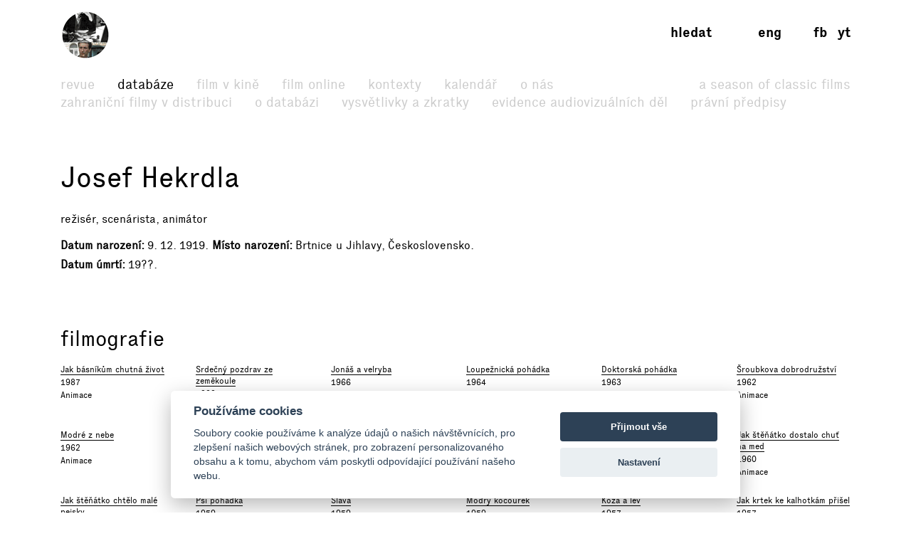

--- FILE ---
content_type: text/html; charset=UTF-8
request_url: https://www.filmovyprehled.cz/cs/person/52306/josef-hekrdla
body_size: 41741
content:
<!DOCTYPE html>
<html lang="cs">
<head>
	<meta charset="utf-8">
	<meta name="viewport" content="width=device-width, initial-scale=1.0, maximum-scale=1.0">

        


        

    
                
        
    

    <title>Josef Hekrdla – Filmový přehled</title>
    <meta name="description" content="Webový portál Národního filmového archivu, který přináší komplexní informace o české kinematografii a audiovizi.">


            <meta property="og:title" content="Josef Hekrdla – Filmový přehled">
<meta property="og:type" content="profile">
<meta property="og:url" content="https://www.filmovyprehled.cz/cs/person/52306/josef-hekrdla">
<meta property="og:image" content="https://www.filmovyprehled.cz/images/tpl/logo_square.png">
<meta property="og:site_name" content="Filmový přehled">
<meta name="twitter:card" content="summary">
<meta name="twitter:site" content="@FilmovyPrehled">
<meta name="twitter:title" content="Josef Hekrdla – Filmový přehled">
<meta name="twitter:image" content="https://www.filmovyprehled.cz/images/tpl/logo_square.png">
<meta name="twitter:url" content="https://www.filmovyprehled.cz/cs/person/52306/josef-hekrdla">
<meta itemprop="name" content="Josef Hekrdla – Filmový přehled">
<meta itemprop="image" content="https://www.filmovyprehled.cz/images/tpl/logo_square.png">

    

        <link rel="search" type="application/opensearchdescription+xml" title="Filmový přehled" href="http://www.filmovyprehled.cz/opensearch.xml">

    <link rel="apple-touch-icon-precomposed" sizes="57x57" href="/images/favicons/apple-touch-icon-57x57.png" />
<link rel="apple-touch-icon-precomposed" sizes="114x114" href="/images/favicons/apple-touch-icon-114x114.png" />
<link rel="apple-touch-icon-precomposed" sizes="72x72" href="/images/favicons/apple-touch-icon-72x72.png" />
<link rel="apple-touch-icon-precomposed" sizes="144x144" href="/images/favicons/apple-touch-icon-144x144.png" />
<link rel="apple-touch-icon-precomposed" sizes="60x60" href="/images/favicons/apple-touch-icon-60x60.png" />
<link rel="apple-touch-icon-precomposed" sizes="120x120" href="/images/favicons/apple-touch-icon-120x120.png" />
<link rel="apple-touch-icon-precomposed" sizes="76x76" href="/images/favicons/apple-touch-icon-76x76.png" />
<link rel="apple-touch-icon-precomposed" sizes="152x152" href="/images/favicons/apple-touch-icon-152x152.png" />
<link rel="icon" type="image/png" href="/images/favicons/favicon-196x196.png" sizes="196x196" />
<link rel="icon" type="image/png" href="/images/favicons/favicon-96x96.png" sizes="96x96" />
<link rel="icon" type="image/png" href="/images/favicons/favicon-32x32.png" sizes="32x32" />
<link rel="icon" type="image/png" href="/images/favicons/favicon-16x16.png" sizes="16x16" />
<link rel="icon" type="image/png" href="/images/favicons/favicon-128.png" sizes="128x128" />
<meta name="application-name" content="/images/favicons/&nbsp;"/>
<meta name="msapplication-TileColor" content="/images/favicons/#FFFFFF" />
<meta name="msapplication-TileImage" content="/images/favicons/mstile-144x144.png" />
<meta name="msapplication-square70x70logo" content="/images/favicons/mstile-70x70.png" />
<meta name="msapplication-square150x150logo" content="/images/favicons/mstile-150x150.png" />
<meta name="msapplication-wide310x150logo" content="/images/favicons/mstile-310x150.png" />
<meta name="msapplication-square310x310logo" content="/images/favicons/mstile-310x310.png" />

    <link rel="stylesheet" type="text/css" href="/build/main.css?v920260119">

    
    
<link rel="alternate" title="Revue Filmového přehledu" href="https://www.filmovyprehled.cz/cs/rss/revue" type="application/rss+xml">
<link rel="alternate" title="Kalendář Filmového přehledu" href="https://www.filmovyprehled.cz/cs/rss/kalendar" type="application/rss+xml">

    <script>
        var _globalLang = 'cs';
        var _globalTranslations = [
            { key: 'lang', value: 'cs' },
            { key: 'database:search:select2:genre', value: 'Žánr' },
            { key: 'database:search:select2:select', value: 'Vyberte' },
            { key: 'database:search:select2:credit_item', value: 'Kredit' },
            { key: 'database:search:select2:credit_contact', value: 'Osobnost' },
            { key: 'database:search:select2:country', value: 'Země původu' },
            { key: 'database:search:select2:typology', value: 'Typologie' },
            { key: 'database:search:select2:profession', value: 'Profese' },
            { key: 'database:search:select2:type', value: 'Vyberte typ' },
            { key: 'database:search:select2:revue', value: 'Vyberte typ' },
            { key: 'database:search:select2:revue:author', value: 'Vyberte autora' },
            { key: 'database:search:select2:calendar', value: 'Vyberte typ' }
        ];
    </script>
</head>
<body>

	
<nav id="navbar-main" class="noscroll">
    <div class="navbar-collapse">

        <div class="navbar-container">

            <!-- logo -->
            <div class="navbar-logo-item">

                <div class="navbar-logo-wrap">
                    <div class="navbar-logo">
                                                <a href="/cs"><img src="/build/images/fp-logo-animation.gif" class="anim-logo" alt="Filmový přehled"></a>
                    </div>

                    <!-- nav toggler -->
                    <button class="navbar-toggler">
                        <span class="navbar-toggler-icon"></span>
                    </button>
                </div>

            </div>


            <!-- menu -->
            <div class="navbar-menu-item">

                <div class="navbar-menu">
                    <ul class="navbar-menu-top-level active">
                        

<li>
    <a href="/cs/revue">Revue</a>

    <ul>
                                                    <li>
                    <a href="/cs/revue/filmy">Filmy</a>
                </li>
                                            <li>
                    <a href="/cs/revue/profily">Profily</a>
                </li>
                                            <li>
                    <a href="/cs/revue/fokus">Fokus</a>
                </li>
                                            <li>
                    <a href="/cs/revue/udalosti">Události</a>
                </li>
                                            <li>
                    <a href="/cs/revue/rozhovory">Rozhovory</a>
                </li>
                                            <li>
                    <a href="/cs/revue/ad-fontes">Ad fontes</a>
                </li>
                                            <li>
                    <a href="/cs/revue/blog">Blog</a>
                </li>
                                            <li>
                    <a href="/cs/revue/video">Video</a>
                </li>
                        </ul>

</li>


                        

<li class="active">
    <a href="/cs/databaze">Databáze</a>
    <ul class="active">
                                    <li>
                    <a href="/cs/clanek-databaze/zahranicni-filmy">Zahraniční filmy v distribuci</a>
                </li>
                            <li>
                    <a href="/cs/clanek-databaze/vysvetleni-k-databazi">O databázi</a>
                </li>
                            <li>
                    <a href="/cs/clanek-databaze/vysvetlivky-a-zkratky">Vysvětlivky a zkratky</a>
                </li>
                            <li>
                    <a href="/cs/clanek-databaze/evidence-kinematografickych-del">Evidence audiovizuálních děl</a>
                </li>
                            <li>
                    <a href="/cs/clanek-databaze/pravni-predpisy">Právní předpisy</a>
                </li>
                        </ul>
</li>


                        <li>
                            <a href="/cs/film-v-kine">Film v kině</a>
                        </li>

                       <li>
                            <a href="/cs/film-online">Film online</a>
                        </li>

                        <li>
                            <a href="/cs/kontexty">Kontexty</a>
                        </li>

                        
                        

<li>
    <a href="/cs/kalendar">Kalendář</a>

    <ul>
                                                    <li>
                    <a href="/cs/kalendar?calendar_types[]=akce">Akce</a>
                </li>
                                            <li>
                    <a href="/cs/kalendar?calendar_types[]=projekce">Projekce</a>
                </li>
                                            <li>
                    <a href="/cs/kalendar?calendar_types[]=vystavy">Výstavy</a>
                </li>
                        </ul>

</li>


                        


<li>
    <a href="/cs/clanek/o-portalu">O nás</a>

        <ul>
                    <li>
                <a href="/cs/clanek/o-portalu">O portálu</a>
            </li>
                    <li>
                <a href="/cs/clanek/kontakt">Kontakt</a>
            </li>
            </ul>
    
</li>


                        <li class=" navbar-menu-silent-classic">
                            <a href="/cs/season-of-classic-films">A Season of Classic Films</a>
                        </li>
                    </ul>
                </div>

            </div>


            <div class="navbar-aside-item">
                <div class="navbar-aside">
                    <!-- search -->
                    <div class="navbar-search">
                        <ul>
                            <li class="search-form-box">
                                <form action="/cs/databaze" method="get" id="nav-search-form">
                                    <div class="search-input-wrapper">
                                        <input type="text" name="q" value="" placeholder="Vyhledat" class="search-input" maxlength="100">
                                        <a href="#" class="search-submit"><span>→</span></a>
                                        <a href="#" class="search-close"><span>x</span></a>
                                    </div>
                                </form>
                            </li>
                            <li class="search-button-box active">
                                <a href="#" id="nav-search-button">Hledat</a>
                            </li>
                        </ul>
                    </div>

                    <!-- lang -->
                    <div class="navbar-lang">
                        <ul>
                                                                                        <li><a href="/en">eng</a></li>
                                                    </ul>
                    </div>

                    <!-- social -->
                    <div class="navbar-social">
                        <ul>
                            <li><a href="https://www.facebook.com/FilmovyPrehled" target="_blank" title="Facebook Filmový přehled">fb</a></li>
                            <li><a href="https://www.youtube.com/playlist?list=PLCvUgDACuTODsw-VkulsHdmCJjRV9gRS9" target="_blank" title="YouTube Filmový přehled">yt</a></li>
                        </ul>
                    </div>
                </div>
            </div>

        </div>

    </div><!-- /navbar-collapse -->
</nav>

<!-- fixed gradient bg -->
<div id="navbar-bg"></div>

    

<div class="container">

	<div class="row">
		<div class="col-12 col-lg-8">

            <div class="row db-film-header-section">
                <div class="col-12">
                    <h1>
                        Josef Hekrdla
                    </h1>

                                        <div class="item-details">režisér, scenárista, animátor</div>
                    
                    <div class="item-details">
                                                    <div><h3>Datum narození</h3>9. 12. 1919</div>
                            <div><h3>Místo narození</h3>Brtnice u Jihlavy, Československo</div>
                                                                            <br>
                            <div><h3>Datum úmrtí</h3>19??</div>
                            
                                            </div>

                                        
                                    </div>
            </div>
            <!-- /nested row -->

            <div class="row db-film-section db-film-description-section">
                <div class="col-12">
                                    </div>
            </div>
            <!-- /nested row -->

        </div>

        <div class="col-12 col-lg-3 db-film-poster-section">
                                </div>
	</div>
    <!-- /row person details -->


    <div class="row db-film-section db-film-credits-section film-credits-filmography">
        <div class="col-12">
            <h2>Filmografie</h2>

            <div class="row" id="person-filmography-list-target">
                                                            <div class="col-6 col-md-3 col-lg-2"><div class="credit-item"><h3><a href="/cs/film/397552/jak-basnikum-chutna-zivot">Jak básníkům chutná život</a></h3><p>
                1987
            </p><p><span class="comma">Animace</span></p></div></div>
                                            <div class="col-6 col-md-3 col-lg-2"><div class="credit-item"><h3><a href="/cs/film/397365/srdecny-pozdrav-ze-zemekoule">Srdečný pozdrav ze zeměkoule</a></h3><p>
                1982
            </p><p><span class="comma">Animace</span></p></div></div>
                                            <div class="col-6 col-md-3 col-lg-2"><div class="credit-item"><h3><a href="/cs/film/399023/jonas-a-velryba">Jonáš a velryba</a></h3><p>
                1966
            </p><p><span class="comma">Animace</span></p></div></div>
                                            <div class="col-6 col-md-3 col-lg-2"><div class="credit-item"><h3><a href="/cs/film/398955/loupeznicka-pohadka">Loupežnická pohádka</a></h3><p>
                1964
            </p><p><span class="comma">Animace</span></p><p>
                oživení a hra
            </p></div></div>
                                            <div class="col-6 col-md-3 col-lg-2"><div class="credit-item"><h3><a href="/cs/film/398913/doktorska-pohadka">Doktorská pohádka</a></h3><p>
                1963
            </p><p><span class="comma">Animace</span></p><p>
                oživení a hra
            </p></div></div>
                                            <div class="col-6 col-md-3 col-lg-2"><div class="credit-item"><h3><a href="/cs/film/398903/sroubkova-dobrodruzstvi">Šroubkova dobrodružství</a></h3><p>
                1962
            </p><p><span class="comma">Animace</span></p></div></div>
                                            <div class="col-6 col-md-3 col-lg-2"><div class="credit-item"><h3><a href="/cs/film/398899/modre-z-nebe">Modré z nebe</a></h3><p>
                1962
            </p><p><span class="comma">Animace</span></p></div></div>
                                            <div class="col-6 col-md-3 col-lg-2"><div class="credit-item"><h3><a href="/cs/film/398873/o-nejbohatsim-vrabci-na-svete">O nejbohatším vrabci na světě</a></h3><p>
                1961
            </p><p><span class="comma">Animace</span></p></div></div>
                                            <div class="col-6 col-md-3 col-lg-2"><div class="credit-item"><h3><a href="/cs/film/398877/postacka-pohadka">Pošťácká pohádka</a></h3><p>
                1961
            </p><p><span class="comma">Animace</span></p><p>
                oživení a hra
            </p></div></div>
                                            <div class="col-6 col-md-3 col-lg-2"><div class="credit-item"><h3><a href="/cs/film/398833/dvanact-mesicku">Dvanáct měsíčků</a></h3><p>
                1960
            </p><p><span class="comma">Animace</span></p></div></div>
                                            <div class="col-6 col-md-3 col-lg-2"><div class="credit-item"><h3><a href="/cs/film/398837/jak-slunicko-vratilo-stenatku-vodu">Jak sluníčko vrátilo štěňátku vodu</a></h3><p>
                1960
            </p><p><span class="comma">Animace</span></p></div></div>
                                            <div class="col-6 col-md-3 col-lg-2"><div class="credit-item"><h3><a href="/cs/film/398838/jak-stenatko-dostalo-chut-na-med">Jak štěňátko dostalo chuť na med</a></h3><p>
                1960
            </p><p><span class="comma">Animace</span></p></div></div>
                                            <div class="col-6 col-md-3 col-lg-2"><div class="credit-item"><h3><a href="/cs/film/398839/jak-stenatko-chtelo-male-pejsky">Jak štěňátko chtělo malé pejsky</a></h3><p>
                1960
            </p><p><span class="comma">Animace</span></p></div></div>
                                            <div class="col-6 col-md-3 col-lg-2"><div class="credit-item"><h3><a href="/cs/film/398818/psi-pohadka">Psí pohádka</a></h3><p>
                1959
            </p><p><span class="comma">Animace</span></p><p>
                oživení a hra
            </p></div></div>
                                            <div class="col-6 col-md-3 col-lg-2"><div class="credit-item"><h3><a href="/cs/film/398828/slava">Sláva</a></h3><p>
                1959
            </p><p><span class="comma">Animace</span></p></div></div>
                                            <div class="col-6 col-md-3 col-lg-2"><div class="credit-item"><h3><a href="/cs/film/398846/modry-kocourek">Modrý kocourek</a></h3><p>
                1959
            </p><p><span class="comma">Animace</span></p></div></div>
                                            <div class="col-6 col-md-3 col-lg-2"><div class="credit-item"><h3><a href="/cs/film/398770/koza-a-lev">Koza a lev</a></h3><p>
                1957
            </p><p><span class="comma">Animace</span></p></div></div>
                                            <div class="col-6 col-md-3 col-lg-2"><div class="credit-item"><h3><a href="/cs/film/398768/jak-krtek-ke-kalhotkam-prisel">Jak krtek ke kalhotkám přišel</a></h3><p>
                1957
            </p><p><span class="comma">Animace</span></p></div></div>
                                            <div class="col-6 col-md-3 col-lg-2"><div class="credit-item"><h3><a href="/cs/film/398776/stvoreni-sveta">Stvoření světa</a></h3><p>
                1957
            </p><p><span class="comma">Animace</span></p><p>
                asistent
            </p></div></div>
                                            <div class="col-6 col-md-3 col-lg-2"><div class="credit-item"><h3><a href="/cs/film/398744/cert-a-kaca">Čert a Káča</a></h3><p>
                1955
            </p><p><span class="comma">Animace</span></p><p>
                postavy čertů, drábů, lidu a kouře
            </p></div></div>
                                            <div class="col-6 col-md-3 col-lg-2"><div class="credit-item"><h3><a href="/cs/film/398734/kde-je-misa">Kde je Míša?</a></h3><p>
                1954
            </p><p><span class="comma">Animace</span></p><p>
                asistent
            </p></div></div>
                                            <div class="col-6 col-md-3 col-lg-2"><div class="credit-item"><h3><a href="/cs/film/398723/o-kohoutkovi-a-slepicce">O kohoutkovi a slepičce</a></h3><p>
                1953
            </p><p><span class="comma">Animace</span></p></div></div>
                                            <div class="col-6 col-md-3 col-lg-2"><div class="credit-item"><h3><a href="/cs/film/398715/jablunka-se-zlatymi-jablky">Jablůňka se zlatými jablky</a></h3><p>
                1952
            </p><p><span class="comma">Animace</span></p></div></div>
                                            <div class="col-6 col-md-3 col-lg-2"><div class="credit-item"><h3><a href="/cs/film/398648/havran-a-zelva">Havran a želva</a></h3><p>
                1948
            </p><p><span class="comma">Animace</span></p></div></div>
                                            <div class="col-6 col-md-3 col-lg-2"><div class="credit-item"><h3><a href="/cs/film/398663/zavodnik">Závodník</a></h3><p>
                1948
            </p><p><span class="comma">Spolupráce</span></p></div></div>
                                                </div>
            <div class="row">
                <div class="col-12">
                                                        </div>
            </div>
        </div>
    </div>
    <!-- /filmography -->


    

    

    <div class="row db-film-section db-film-library-section">
        <div class="col-12">
            <h2>Knihovna</h2>
            <ul>
                    
                
                                        
        <li><a href="http://arl.nfa.cz/arl-nfa/cs/vysledky/?field=ANY&amp;term=Josef Hekrdla&amp;limv_DK=xxxk" target="_blank">Knihy →</a></li>

                    
                
                                        
        <li><a href="http://arl.nfa.cz/arl-nfa/cs/vysledky/?field=ANY&amp;term=Josef Hekrdla&amp;limv_DK=xxxs" target="_blank">Scénáře →</a></li>

                    
                
                                        
        <li><a href="http://arl.nfa.cz/arl-nfa/cs/vysledky/?field=ANY&amp;term=Josef Hekrdla&amp;limv_DK=xcla" target="_blank">Články →</a></li>

                    
                
                                        
        <li><a href="http://arl.nfa.cz/arl-nfa/cs/vysledky/?field=ANY&amp;term=Josef Hekrdla&amp;limv_DK=rn" target="_blank">Statě ze sborníků →</a></li>

                    
                
                                        
        <li><a href="http://arl.nfa.cz/arl-nfa/cs/vysledky/?field=ANY&amp;term=Josef Hekrdla" target="_blank">Všechny dokumenty →</a></li>

            </ul>
        </div>
    </div>
    <!-- /row library -->

</div>

<div class="container">
    <div class="row report-block-section">
        <div class="col-6">
            <button class="btn fp-btn-normal Xfp-btn-report-smallX report-block-button" id="report-block-button">Navrhnout úpravu</button>
            <p class="report-block-text" id="report-block-text">
                Pokud má uživatel případné doplnění či připomínku k některému z údajů, budeme rádi, když kontaktuje správce dat, viz sekce <a href="https://www.filmovyprehled.cz/cs/clanek/kontakt">Kontakt</a>.
            </p>
        </div>
    </div>
</div>





	
<div class="footer-fullwidth">
    <div class="container footer-section">
        <div class="row">
            <div class="col-lg-3 col-sm-3 footer-logo">
                <img src="/build/images/footer-logo.svg" alt="">
            </div>
            <div class="col-lg-2 col-sm-3 footer-nav">
                <ul>
                    <li>
                        <a href="/cs/revue">Revue</a>
                    </li>
                    <li>
                        <a href="/cs/databaze">Databáze</a>
                    </li>
                    <li>
                        <a href="/cs/film-v-kine">Film v kině</a>
                    </li>
                    <li>
                        <a href="/cs/film-online">Film online</a>
                    </li>
                </ul>
            </div>
            <div class="col-lg-2 col-sm-3 footer-nav">
                <ul>
                    <li>
                        <a href="/cs/kontexty">Kontexty</a>
                    </li>
                    <li>
                        <a href="/cs/kalendar">Kalendář</a>
                    </li>
                    <li>
                                                <a href="/cs/clanek/o-portalu">O nás</a>
                    </li>
                </ul>
            </div>
            <div class="col-lg-2 col-sm-3 offset-lg-3 footer-nav">
                <ul>
                    <li><a href="https://www.facebook.com/FilmovyPrehled" target="_blank" title="Facebook Filmový přehled"><strong>facebook</strong></a></li>
                    <li><a href="https://www.youtube.com/playlist?list=PLCvUgDACuTODsw-VkulsHdmCJjRV9gRS9" target="_blank" title="YouTube Filmový přehled"><strong>youtube</strong></a></li>
                </ul>
            </div>
        </div>
        <div class="row footer-copy">
            <div class="col-lg-12">
                <p>
                    &copy; <a href="http://nfa.cz/" target="_blank">NFA 2026</a> &nbsp;&nbsp;&nbsp;&nbsp; &copy; <a href="http://www.laboratory.cz/" target="_blank">Laboratoř 2026</a>
                </p>
            </div>
        </div>
    </div>
</div>
<!-- /footer -->

    <script defer src="/build/main.js?v920260119"></script>

    
            <script type="text/plain" data-cookiecategory="analytics">
    (function(i,s,o,g,r,a,m){i['GoogleAnalyticsObject']=r;i[r]=i[r]||function(){
    (i[r].q=i[r].q||[]).push(arguments)},i[r].l=1*new Date();a=s.createElement(o),
    m=s.getElementsByTagName(o)[0];a.async=1;a.src=g;m.parentNode.insertBefore(a,m)
    })(window,document,'script','//www.google-analytics.com/analytics.js','ga');

    ga('create', 'UA-74469509-1', 'auto');
    ga('send', 'pageview');

    console.log('analytics: ', "loaded analytics.js");
</script>
    
    
<script type="text/javascript" src="/vendor/cookieconsent/cookieconsent.js"></script>
<script type="text/javascript">
window.addEventListener && window.addEventListener('load', function() {

    var cc = initCookieConsent();

    cc.run({
        current_lang: 'cs',
        autoclear_cookies: false,                   // default: false
        theme_css: '/vendor/cookieconsent/cookieconsent.css',
        cookie_name: 'cc_cookie',                   // default: 'cc_cookie'
        cookie_expiration: 365,                     // default: 182
        page_scripts: true,                         // default: false
        force_consent: false,                       // default: false
        auto_language: 'document',                  // default: null; could also be 'browser' or 'document'
        // autorun: true,                           // default: true
        // delay: 0,                                // default: 0
        // hide_from_bots: false,                   // default: false
        // remove_cookie_tables: false              // default: false
        // cookie_domain: location.hostname,        // default: current domain
        // cookie_path: '/',                        // default: root
        // cookie_same_site: 'Lax',
        // use_rfc_cookie: false,                   // default: false
        revision: 0,                                // default: 0

        gui_options: {
            consent_modal: {
                layout: 'cloud',                    // box,cloud,bar
                position: 'bottom center',          // bottom,middle,top + left,right,center
                transition: 'slide'                 // zoom,slide
            },
            settings_modal: {
                layout: 'box',                      // box,bar
                // position: 'left',                // right,left (available only if bar layout selected)
                transition: 'zoom'                  // zoom,slide
            }
        },

        onAccept: function (cookie) {
            console.log('onAccept fired ...');
        },

        onChange: function (cookie, changed_preferences) {
            console.log('onChange fired ...');

            // If analytics category's status was changed ...
            if (changed_preferences.indexOf('analytics') > -1) {

                // If analytics category is disabled ...
                if (!cc.allowedCategory('analytics')) {

                    // Disable gtag ...
                    console.log('disabling gtag');
                    window.dataLayer = window.dataLayer || [];

                    function gtag() {
                        dataLayer.push(arguments);
                    }

                    gtag('consent', 'default', {
                        'ad_storage': 'denied',
                        'analytics_storage': 'denied'
                    });
                }
            }
        },

        languages: {
            'en': {
                consent_modal: {
                    title: 'We use cookies',
                    description: 'We use cookies to analyse data about our visitors, to improve our website, to display personalised content and to give you a great website experience.{{revision_message}}',
                    // description: 'We use cookies to improve your browsing experience on our website, to analyze our website traffic to understand where our visitors are coming from, to show you personalized content and targeted ads.{{revision_message}}',
                    // description: 'PP link example <a href="#privacy-policy" class="cc-link">Privacy policy</a>',
                    primary_btn: {
                        text: 'Accept all',
                        role: 'accept_all'      //'accept_selected' or 'accept_all'
                    },
                    secondary_btn: {
                        text: 'Preferences',
                        role: 'settings'       //'settings' or 'accept_necessary'
                    },
                    revision_message: '<br><br>Dear user, terms and conditions have changed since your last visit!'
                },
                settings_modal: {
                    title: 'Cookie settings',
                    save_settings_btn: 'Save current selection',
                    accept_all_btn: 'Accept all',
                    reject_all_btn: 'Reject all',
                    close_btn_label: 'Close',
                    blocks: [
                        {
                            title: 'Cookie usage',
                            description: 'Our website uses essential cookies to ensure its proper operation and tracking cookies to understand how you interact with it. The cookies will be set only after consent.'
                        }, {
                            title: 'Strictly necessary cookies',
                            description: 'These cookies are essential to provide you with services available through our website and to enable you to use certain features of our website.<br><br>Without these cookies, we cannot provide you certain services on our website.',
                            toggle: {
                                value: 'necessary',
                                enabled: true,
                                readonly: true
                            }
                        }, {
                            title: 'Analytics & Performance cookies',
                            description: 'These cookies are used to collect information to analyze the traffic to our website and how visitors are using our website.<br><br>For example, these cookies may track things such as how long you spend on the website or the pages you visit which helps us to understand how we can improve our website site for you.<br><br>The information collected through these tracking and performance cookies do not identify any individual visitor.',
                            toggle: {
                                value: 'analytics',
                                enabled: false,
                                readonly: false
                            }
                        }
                        // , {
                        //     title: 'Targeting & Advertising cookies',
                        //     description: 'These cookies are used to show advertising that is likely to be of interest to you based on your browsing habits.<br><br>These cookies, as served by our content and/or advertising providers, may combine information they collected from our website with other information they have independently collected relating to your web browser\'s activities across their network of websites.<br><br>If you choose to remove or disable these targeting or advertising cookies, you will still see adverts but they may not be relevant to you.',
                        //     toggle: {
                        //         value: 'targeting',
                        //         enabled: false,
                        //         readonly: false,
                        //         reload: 'on_disable'
                        //     }
                        // }
                    ]
                }
            },


            'cs': {
                consent_modal: {
                    title: 'Používáme cookies',
                    description: 'Soubory cookie používáme k analýze údajů o našich návštěvnících, pro zlepšení našich webových stránek, pro zobrazení personalizovaného obsahu a k tomu, abychom vám poskytli odpovídající používání našeho webu.{{revision_message}}',
                    primary_btn: {
                        text: 'Přijmout vše',
                        role: 'accept_all'
                    },
                    secondary_btn: {
                        text: 'Nastavení',
                        role: 'settings'
                    },
                    revision_message: '<br><br>Vážený uživateli, obchodní podmínky se od Vaší poslední návštěvy změnily!'
                },
                settings_modal: {
                    title: 'Nastavení souborů cookie',
                    save_settings_btn: 'Uložit aktuální výběr',
                    accept_all_btn: 'Přijmout vše',
                    reject_all_btn: 'Odmítnout vše',
                    close_btn_label: 'Zavřít',
                    blocks: [
                        {
                            title: 'Využití souborů cookie',
                            description: 'Náš web používá základní soubory cookie k zajištění správného fungování a sledovací soubory cookie pro analýzu Vaší interakce. Soubory cookie budou uloženy pouze po Vašem souhlasu.'
                        }, {
                            title: 'Nezbytně nutné cookies',
                            description: 'Tyto cookies jsou nezbytné pro správné fungování našich webových stránek.<br><br>Bez těchto cookies Vám nemůžeme poskytovat služby pro plnohodnotný chod webu.',
                            toggle: {
                                value: 'necessary',
                                enabled: true,
                                readonly: true
                            }
                        }, {
                            title: 'Cookies pro analýzu a výkon',
                            description: 'Tyto cookies se používají ke shromažďování informací za účelem analýzy návštěvnosti našich webových stránek a toho, jak návštěvníci naše webové stránky používají.<br><br>Tyto soubory cookie mohou například sledovat dobu, kterou na webu strávíte nebo jaké stránky navštívíte. Což nám pomáhá pochopit, jak pro Vás můžeme vylepšit naše webové stránky.<br><br>Informace shromážděné prostřednictvím těchto sledovacích a výkonnostních souborů cookie neidentifikují žádného jednotlivého návštěvníka.',
                            toggle: {
                                value: 'analytics',
                                enabled: false,
                                readonly: false
                            }
                        }
                        // , {
                        //     title: 'Cookies pro cílení a reklamu',
                        //     description: 'Tyto cookies se používají k zobrazování reklam, které Vás pravděpodobně budou zajímat na základě Vašich zvyklostí při procházení stránek.<br><br>Tyto soubory cookie, tak jak jsou poskytovány našimi poskytovateli obsahu a/nebo reklam, mohou kombinovat informace, které shromáždili z našich webových stránek s dalšími informacemi, které nezávisle shromáždili v souvislosti s aktivitami Vašeho webového prohlížeče napříč jejich reklamním systémem.<br><br>Pokud se rozhodnete odstranit nebo zakázat tyto cílení nebo reklamní soubory cookie, reklamy se Vám budou stále zobrazovat, ale nemusí být pro Vás relevantní.',
                        //     toggle: {
                        //         value: 'targeting',
                        //         enabled: false,
                        //         readonly: false,
                        //         reload: 'on_disable'
                        //     }
                        // }
                    ]
                }
            },


            'de': {
                consent_modal: {
                    title: 'Wir verwenden Cookies',
                    description: 'Wir verwenden Cookies, um Daten über unsere Besucher zu analysieren, unsere Website zu verbessern, personalisierte Inhalte anzuzeigen und Ihnen ein großartiges Website-Erlebnis zu bieten.{{revision_message}}',
                    primary_btn: {
                        text: 'Alle akzeptieren',
                        role: 'accept_all'
                    },
                    secondary_btn: {
                        text: 'Einstellungen',
                        role: 'settings'
                    },
                    revision_message: '<br><br>Sehr geehrter Benutzer, die Allgemeinen Geschäftsbedingungen haben sich seit Ihrem letzten Besuch geändert!'
                },
                settings_modal: {
                    title: 'Cookie-Einstellungen',
                    save_settings_btn: 'Speichern',
                    accept_all_btn: 'Alle akzeptieren',
                    reject_all_btn: 'Alles ablehnen',
                    close_btn_label: 'Schließen',
                    blocks: [
                        {
                            title: 'Cookie-Nutzung',
                            description: 'Unsere Website verwendet essentielle Cookies, um den ordnungsgemäßen Betrieb sicherzustellen, und Tracking-Cookies, um zu verstehen, wie Sie damit interagieren. Die Cookies werden nur nach Zustimmung gesetzt.'
                        }, {
                            title: 'Unbedingt notwendige Cookies',
                            description: 'Diese Cookies sind unerlässlich, um Ihnen über unsere Website verfügbare Dienste bereitzustellen und Ihnen die Nutzung bestimmter Funktionen unserer Website zu ermöglichen.<br><br>Ohne diese Cookies können wir Ihnen bestimmte Dienste auf unserer Website nicht bereitstellen.',
                            toggle: {
                                value: 'necessary',
                                enabled: true,
                                readonly: true
                            }
                        }, {
                            title: 'Analyse und Leistungs-Cookies',
                            description: 'Diese Cookies werden verwendet, um Informationen zu sammeln, um den Verkehr auf unserer Website zu analysieren und zu analysieren, wie Besucher unsere Website nutzen.<br><br>Diese Cookies können beispielsweise verfolgen, wie lange Sie auf der Website verbringen oder die Seiten, die Sie besuchen Dies hilft uns zu verstehen, wie wir unsere Website für Sie verbessern können.<br><br>Die durch diese Tracking- und Leistungs-Cookies gesammelten Informationen identifizieren keinen einzelnen Besucher.',
                            toggle: {
                                value: 'analytics',
                                enabled: false,
                                readonly: false
                            }
                        }
                        // , {
                        //     title: 'Targeting und Werbe-Cookies',
                        //     description: 'Diese Cookies werden verwendet, um Werbung anzuzeigen, die basierend auf Ihren Surfgewohnheiten für Sie wahrscheinlich von Interesse ist.<br><br>Diese Cookies, wie sie von unseren Inhalts- und/oder Werbeanbietern bereitgestellt werden, können Informationen kombinieren, die sie von unserer Website gesammelt haben mit anderen Informationen, die sie unabhängig in Bezug auf die Aktivitäten Ihres Webbrowsers in ihrem Netzwerk von Websites gesammelt haben.<br><br>Wenn Sie diese Targeting- oder Werbe-Cookies entfernen oder deaktivieren, werden Ihnen weiterhin Anzeigen angezeigt, die jedoch möglicherweise nicht angezeigt werden für Sie relevant sein.',
                        //     toggle: {
                        //         value: 'targeting',
                        //         enabled: false,
                        //         readonly: false,
                        //         reload: 'on_disable'
                        //     }
                        // }
                    ]
                }
            }
        }
    });


    // // Create & Show Settings button
    // var div = document.createElement('div');
    // div.style.cssText = 'position: fixed; right: 20px; bottom: 60px; padding: 10px; border: 1px solid black; background-color: white; z-index: 100000;';
    // div.innerHTML = '<a href="#cookie-consent-settings">Show Settings</a>';
    // document.body.appendChild(div);

    // var ccButton = document.querySelector('a[href="#cookie-consent-settings"]');
    // if(ccButton !== null) {
    //     ccButton.addEventListener('click', function(e) {
    //         e.preventDefault();
    //         cc.showSettings(0);
    //     });
    // }
});
</script>










</body>
</html>
